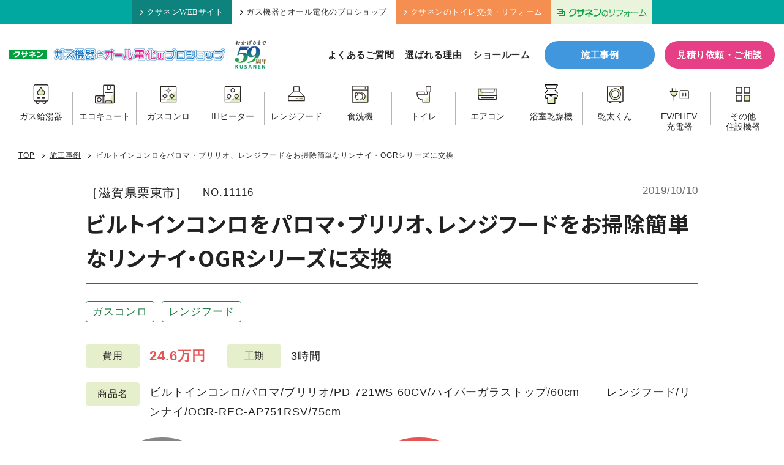

--- FILE ---
content_type: text/html; charset=UTF-8
request_url: https://www.kusanen.com/works/20191008nishi
body_size: 12585
content:
<!doctype html>
<html dir="ltr" lang="ja" prefix="og: https://ogp.me/ns#">

<head prefix="og: http://ogp.me/ns# fb: http://ogp.me/ns/fb# article: http://ogp.me/ns/article#">
    <!-- Google Tag Manager -->
<script>
    (function(w, d, s, l, i) {
      w[l] = w[l] || [];
      w[l].push({
        'gtm.start': new Date().getTime(),
        event: 'gtm.js'
      });
      var f = d.getElementsByTagName(s)[0],
        j = d.createElement(s),
        dl = l != 'dataLayer' ? '&l=' + l : '';
      j.async = true;
      j.src =
        'https://www.googletagmanager.com/gtm.js?id=' + i + dl;
      f.parentNode.insertBefore(j, f);
    })(window, document, 'script', 'dataLayer', 'GTM-MK9P9MK');
  </script>
  <!-- End Google Tag Manager -->
    <meta charset="UTF-8">
  <meta name="viewport" content="width=device-width,initial-scale=1">
  <link media="all" href="https://www.kusanen.com/wp-system/wp-content/cache/autoptimize/css/autoptimize_986b5fe65362952022c58f7aaa36edf4.css" rel="stylesheet"><title>ビルトインコンロをパロマ・ブリリオ、レンジフードをお掃除簡単なリンナイ・OGRシリーズに交換 ｜ 株式会社クサネン｜滋賀県草津市</title>

		<!-- All in One SEO 4.9.3 - aioseo.com -->
	<meta name="description" content="栗東市H様邸で、パロマのビルトインコンロとリンナイOGRシリーズのレンジフードを交換させていただいた施工事例をご紹介させて頂きます。" />
	<meta name="robots" content="max-snippet:-1, max-image-preview:large, max-video-preview:-1" />
	<meta name="author" content="笠嶋"/>
	<link rel="canonical" href="https://www.kusanen.com/works/20191008nishi" />
	<meta name="generator" content="All in One SEO (AIOSEO) 4.9.3" />
		<meta property="og:locale" content="ja_JP" />
		<meta property="og:site_name" content="株式会社クサネン｜滋賀県草津市" />
		<meta property="og:type" content="article" />
		<meta property="og:title" content="ビルトインコンロをパロマ・ブリリオ、レンジフードをお掃除簡単なリンナイ・OGRシリーズに交換 ｜ 株式会社クサネン｜滋賀県草津市" />
		<meta property="og:description" content="栗東市H様邸で、パロマのビルトインコンロとリンナイOGRシリーズのレンジフードを交換させていただいた施工事例をご紹介させて頂きます。" />
		<meta property="og:url" content="https://www.kusanen.com/works/20191008nishi" />
		<meta property="og:image" content="https://www.kusanen.com/wp-system/wp-content/uploads/2019/10/滋賀県栗東市H邸　ビルトインコンロ・レンジフード施工後-7.jpg" />
		<meta property="og:image:secure_url" content="https://www.kusanen.com/wp-system/wp-content/uploads/2019/10/滋賀県栗東市H邸　ビルトインコンロ・レンジフード施工後-7.jpg" />
		<meta property="og:image:width" content="225" />
		<meta property="og:image:height" content="300" />
		<meta property="article:published_time" content="2019-10-10T04:03:29+00:00" />
		<meta property="article:modified_time" content="2024-07-18T07:47:07+00:00" />
		<meta name="twitter:card" content="summary_large_image" />
		<meta name="twitter:title" content="ビルトインコンロをパロマ・ブリリオ、レンジフードをお掃除簡単なリンナイ・OGRシリーズに交換 ｜ 株式会社クサネン｜滋賀県草津市" />
		<meta name="twitter:description" content="栗東市H様邸で、パロマのビルトインコンロとリンナイOGRシリーズのレンジフードを交換させていただいた施工事例をご紹介させて頂きます。" />
		<meta name="twitter:image" content="https://www.kusanen.com/wp-system/wp-content/uploads/2019/10/滋賀県栗東市H邸　ビルトインコンロ・レンジフード施工後-7.jpg" />
		<script type="application/ld+json" class="aioseo-schema">
			{"@context":"https:\/\/schema.org","@graph":[{"@type":"BreadcrumbList","@id":"https:\/\/www.kusanen.com\/works\/20191008nishi#breadcrumblist","itemListElement":[{"@type":"ListItem","@id":"https:\/\/www.kusanen.com#listItem","position":1,"name":"\u30db\u30fc\u30e0","item":"https:\/\/www.kusanen.com","nextItem":{"@type":"ListItem","@id":"https:\/\/www.kusanen.com\/works\/#listItem","name":"\u65bd\u5de5\u4e8b\u4f8b"}},{"@type":"ListItem","@id":"https:\/\/www.kusanen.com\/works\/#listItem","position":2,"name":"\u65bd\u5de5\u4e8b\u4f8b","item":"https:\/\/www.kusanen.com\/works\/","nextItem":{"@type":"ListItem","@id":"https:\/\/www.kusanen.com\/works\/gasconro\/#listItem","name":"\u30ac\u30b9\u30b3\u30f3\u30ed"},"previousItem":{"@type":"ListItem","@id":"https:\/\/www.kusanen.com#listItem","name":"\u30db\u30fc\u30e0"}},{"@type":"ListItem","@id":"https:\/\/www.kusanen.com\/works\/gasconro\/#listItem","position":3,"name":"\u30ac\u30b9\u30b3\u30f3\u30ed","item":"https:\/\/www.kusanen.com\/works\/gasconro\/","nextItem":{"@type":"ListItem","@id":"https:\/\/www.kusanen.com\/works\/20191008nishi#listItem","name":"\u30d3\u30eb\u30c8\u30a4\u30f3\u30b3\u30f3\u30ed\u3092\u30d1\u30ed\u30de\u30fb\u30d6\u30ea\u30ea\u30aa\u3001\u30ec\u30f3\u30b8\u30d5\u30fc\u30c9\u3092\u304a\u6383\u9664\u7c21\u5358\u306a\u30ea\u30f3\u30ca\u30a4\u30fbOGR\u30b7\u30ea\u30fc\u30ba\u306b\u4ea4\u63db"},"previousItem":{"@type":"ListItem","@id":"https:\/\/www.kusanen.com\/works\/#listItem","name":"\u65bd\u5de5\u4e8b\u4f8b"}},{"@type":"ListItem","@id":"https:\/\/www.kusanen.com\/works\/20191008nishi#listItem","position":4,"name":"\u30d3\u30eb\u30c8\u30a4\u30f3\u30b3\u30f3\u30ed\u3092\u30d1\u30ed\u30de\u30fb\u30d6\u30ea\u30ea\u30aa\u3001\u30ec\u30f3\u30b8\u30d5\u30fc\u30c9\u3092\u304a\u6383\u9664\u7c21\u5358\u306a\u30ea\u30f3\u30ca\u30a4\u30fbOGR\u30b7\u30ea\u30fc\u30ba\u306b\u4ea4\u63db","previousItem":{"@type":"ListItem","@id":"https:\/\/www.kusanen.com\/works\/gasconro\/#listItem","name":"\u30ac\u30b9\u30b3\u30f3\u30ed"}}]},{"@type":"Organization","@id":"https:\/\/www.kusanen.com\/#organization","name":"\u682a\u5f0f\u4f1a\u793e\u30af\u30b5\u30cd\u30f3","description":"\u6ecb\u8cc0\u770c\u306e\u7686\u69d8\u306b\u95a2\u96fb\u30ac\u30b9\u30fb\u30ea\u30d5\u30a9\u30fc\u30e0\u30fb\u30aa\u30fc\u30eb\u96fb\u5316\uff08\u30a8\u30b3\u30ad\u30e5\u30fc\u30c8\uff09\u30fb\u592a\u967d\u5149\u767a\u96fb\u30fbLP\u30ac\u30b9\u306a\u3069\u306e\u30a8\u30cd\u30eb\u30ae\u30fc\u3068\u66ae\u3089\u3057\u306e\u30b5\u30fc\u30d3\u30b9\u3092\u63d0\u4f9b\u3057\u3066\u304a\u308a\u307e\u3059\u3002","url":"https:\/\/www.kusanen.com\/","telephone":"+81775620501","logo":{"@type":"ImageObject","url":"https:\/\/kusanen.com\/wp-system\/wp-content\/uploads\/2021\/02\/logo.png","@id":"https:\/\/www.kusanen.com\/works\/20191008nishi\/#organizationLogo"},"image":{"@id":"https:\/\/www.kusanen.com\/works\/20191008nishi\/#organizationLogo"}},{"@type":"Person","@id":"https:\/\/www.kusanen.com\/author\/kasajima\/#author","url":"https:\/\/www.kusanen.com\/author\/kasajima\/","name":"\u7b20\u5d8b","image":{"@type":"ImageObject","@id":"https:\/\/www.kusanen.com\/works\/20191008nishi#authorImage","url":"https:\/\/secure.gravatar.com\/avatar\/ccab92a037a3b4fb35134ea999220828544f8e411f8665f7d4dce3a019512dbd?s=96&d=mm&r=g","width":96,"height":96,"caption":"\u7b20\u5d8b"}},{"@type":"WebPage","@id":"https:\/\/www.kusanen.com\/works\/20191008nishi#webpage","url":"https:\/\/www.kusanen.com\/works\/20191008nishi","name":"\u30d3\u30eb\u30c8\u30a4\u30f3\u30b3\u30f3\u30ed\u3092\u30d1\u30ed\u30de\u30fb\u30d6\u30ea\u30ea\u30aa\u3001\u30ec\u30f3\u30b8\u30d5\u30fc\u30c9\u3092\u304a\u6383\u9664\u7c21\u5358\u306a\u30ea\u30f3\u30ca\u30a4\u30fbOGR\u30b7\u30ea\u30fc\u30ba\u306b\u4ea4\u63db \uff5c \u682a\u5f0f\u4f1a\u793e\u30af\u30b5\u30cd\u30f3\uff5c\u6ecb\u8cc0\u770c\u8349\u6d25\u5e02","description":"\u6817\u6771\u5e02H\u69d8\u90b8\u3067\u3001\u30d1\u30ed\u30de\u306e\u30d3\u30eb\u30c8\u30a4\u30f3\u30b3\u30f3\u30ed\u3068\u30ea\u30f3\u30ca\u30a4OGR\u30b7\u30ea\u30fc\u30ba\u306e\u30ec\u30f3\u30b8\u30d5\u30fc\u30c9\u3092\u4ea4\u63db\u3055\u305b\u3066\u3044\u305f\u3060\u3044\u305f\u65bd\u5de5\u4e8b\u4f8b\u3092\u3054\u7d39\u4ecb\u3055\u305b\u3066\u9802\u304d\u307e\u3059\u3002","inLanguage":"ja","isPartOf":{"@id":"https:\/\/www.kusanen.com\/#website"},"breadcrumb":{"@id":"https:\/\/www.kusanen.com\/works\/20191008nishi#breadcrumblist"},"author":{"@id":"https:\/\/www.kusanen.com\/author\/kasajima\/#author"},"creator":{"@id":"https:\/\/www.kusanen.com\/author\/kasajima\/#author"},"image":{"@type":"ImageObject","url":"https:\/\/www.kusanen.com\/wp-system\/wp-content\/uploads\/2019\/10\/\u6ecb\u8cc0\u770c\u6817\u6771\u5e02H\u90b8\u3000\u30d3\u30eb\u30c8\u30a4\u30f3\u30b3\u30f3\u30ed\u30fb\u30ec\u30f3\u30b8\u30d5\u30fc\u30c9\u65bd\u5de5\u5f8c-7.jpg","@id":"https:\/\/www.kusanen.com\/works\/20191008nishi\/#mainImage","width":225,"height":300,"caption":"\u6ecb\u8cc0\u770c\u6817\u6771\u5e02H\u90b8\u3000\u30d3\u30eb\u30c8\u30a4\u30f3\u30b3\u30f3\u30ed\u30fb\u30ec\u30f3\u30b8\u30d5\u30fc\u30c9\u65bd\u5de5\u5f8c"},"primaryImageOfPage":{"@id":"https:\/\/www.kusanen.com\/works\/20191008nishi#mainImage"},"datePublished":"2019-10-10T13:03:29+09:00","dateModified":"2024-07-18T16:47:07+09:00"},{"@type":"WebSite","@id":"https:\/\/www.kusanen.com\/#website","url":"https:\/\/www.kusanen.com\/","name":"\u682a\u5f0f\u4f1a\u793e\u30af\u30b5\u30cd\u30f3\uff5c\u6ecb\u8cc0\u770c\u8349\u6d25\u5e02","description":"\u6ecb\u8cc0\u770c\u306e\u7686\u69d8\u306b\u95a2\u96fb\u30ac\u30b9\u30fb\u30ea\u30d5\u30a9\u30fc\u30e0\u30fb\u30aa\u30fc\u30eb\u96fb\u5316\uff08\u30a8\u30b3\u30ad\u30e5\u30fc\u30c8\uff09\u30fb\u592a\u967d\u5149\u767a\u96fb\u30fbLP\u30ac\u30b9\u306a\u3069\u306e\u30a8\u30cd\u30eb\u30ae\u30fc\u3068\u66ae\u3089\u3057\u306e\u30b5\u30fc\u30d3\u30b9\u3092\u63d0\u4f9b\u3057\u3066\u304a\u308a\u307e\u3059\u3002","inLanguage":"ja","publisher":{"@id":"https:\/\/www.kusanen.com\/#organization"}}]}
		</script>
		<!-- All in One SEO -->

<link rel="alternate" title="oEmbed (JSON)" type="application/json+oembed" href="https://www.kusanen.com/wp-json/oembed/1.0/embed?url=https%3A%2F%2Fwww.kusanen.com%2Fworks%2F20191008nishi" />
<link rel="alternate" title="oEmbed (XML)" type="text/xml+oembed" href="https://www.kusanen.com/wp-json/oembed/1.0/embed?url=https%3A%2F%2Fwww.kusanen.com%2Fworks%2F20191008nishi&#038;format=xml" />













<script type="text/javascript" src="https://www.kusanen.com/wp-system/wp-includes/js/jquery/jquery.min.js?ver=3.7.1" id="jquery-core-js"></script>
<script type="text/javascript" src="https://www.kusanen.com/wp-system/wp-includes/js/jquery/jquery-migrate.min.js?ver=3.4.1" id="jquery-migrate-js"></script>
<script type="text/javascript" id="search-filter-plugin-build-js-extra">
/* <![CDATA[ */
var SF_LDATA = {"ajax_url":"https://www.kusanen.com/wp-system/wp-admin/admin-ajax.php","home_url":"https://www.kusanen.com/","extensions":[]};
//# sourceURL=search-filter-plugin-build-js-extra
/* ]]> */
</script>
<script type="text/javascript" src="https://www.kusanen.com/wp-system/wp-content/plugins/search-filter-pro/public/assets/js/search-filter-build.min.js?ver=2.5.17" id="search-filter-plugin-build-js"></script>
<script type="text/javascript" src="https://www.kusanen.com/wp-system/wp-content/plugins/search-filter-pro/public/assets/js/chosen.jquery.min.js?ver=2.5.17" id="search-filter-plugin-chosen-js"></script>
<link rel="https://api.w.org/" href="https://www.kusanen.com/wp-json/" /><link rel="alternate" title="JSON" type="application/json" href="https://www.kusanen.com/wp-json/wp/v2/works/11116" />                <script>
                    var ajaxUrl = 'https://www.kusanen.com/wp-system/wp-admin/admin-ajax.php';
                </script>
        <link rel="icon" href="https://www.kusanen.com/wp-system/wp-content/uploads/2024/07/favicon-120x120.png" sizes="32x32" />
<link rel="icon" href="https://www.kusanen.com/wp-system/wp-content/uploads/2024/07/favicon-250x250.png" sizes="192x192" />
<link rel="apple-touch-icon" href="https://www.kusanen.com/wp-system/wp-content/uploads/2024/07/favicon-250x250.png" />
<meta name="msapplication-TileImage" content="https://www.kusanen.com/wp-system/wp-content/uploads/2024/07/favicon.png" />
  
  
  
  
  
  <link rel="preconnect" href="https://fonts.googleapis.com">
  <link rel="preconnect" href="https://fonts.gstatic.com" crossorigin>
  <link href="https://fonts.googleapis.com/css2?family=Noto+Sans+JP:wght@700&family=Open+Sans:wght@600&display=swap" rel="stylesheet">
</head>

<body class="wp-singular works-template-default single single-works postid-11116 wp-theme-kusanen " id="top">
    <!-- Google Tag Manager (noscript) -->
  <noscript><iframe src="https://www.googletagmanager.com/ns.html?id=GTM-MK9P9MK" height="0" width="0" style="display:none;visibility:hidden"></iframe></noscript>
  <!-- End Google Tag Manager (noscript) -->
  
  <aside class="head_upper">
    <ul class="head_upper_menu clearfix">
      <li class="default-menu"><a href="https://www.kusanen.com/"><i class="ico"><img src="https://www.kusanen.com/wp-system/wp-content/themes/kusanen/assets/img/ico_chevron.svg" alt="矢印"></i>クサネンWEBサイト</a></li>
      <li class="default-menu"><a href="https://www.kusanen.com/proshop/" class="selected"><i class="ico"><img src="https://www.kusanen.com/wp-system/wp-content/themes/kusanen/assets/img/ico_chevron.svg" alt="矢印"></i>ガス機器とオール電化のプロショップ</a></li>
      <li class="toilet-menu"><a href="https://www.kusanen.com/toilet-lp/"target="_blank"><i class="ico"><img src="https://www.kusanen.com/wp-system/wp-content/themes/kusanen/assets/img/ico_chevron.svg" alt="矢印"></i>クサネンのトイレ交換・リフォーム</a></li>
      <li><a href="https://kusanen-reform.com/" class="hum_img" target="_blank"><img src="https://www.kusanen.com/common/img/head_lixil.png" width="165" height="39" alt="クサネンのリフォームバナー" /></a></li>
    </ul>
  </aside>

  <header class="site-header">
    <div class="head-inner">
      <div class="head-logo">
        <a href="https://www.kusanen.com/proshop/">
          <p class="logo-kusanen"><img src="https://www.kusanen.com/wp-system/wp-content/themes/kusanen/assets/img/logo_kusanen.png" alt="クサネン"></p>
          <p class="logo-proshop"><img src="https://www.kusanen.com/wp-system/wp-content/themes/kusanen/assets/img/logo_proshop.png" alt="ガス機器とオール電化のプロショップ"></p>
          <p class="logo-kusanen-sp"><img src="https://www.kusanen.com/wp-system/wp-content/themes/kusanen/assets/img/logo_proshop_sp.png" alt="クサネン ガス機器とオール電化のプロショップ"></p>
          <p class="logo-anniversary"><img src="https://www.kusanen.com/wp-system/wp-content/themes/kusanen/assets/img/logo_anniversary.png" alt="おかげさまで59周年"></p>
        </a>
      </div>
      <nav class="head-nav">
        <ul class="head-nav-list">
          <li><a href="https://www.kusanen.com/proshop/faq-pro/">よくあるご質問</a></li>
          <li><a href="https://www.kusanen.com/proshop/features/">選ばれる理由</a></li>
          <li class="gnav-parent"><span>ショールーム</span>
            <ul class="sub-menu" style="visibility: hidden;">
              <li><a href="https://www.kusanen.com/proshop/shop-kusatsu/">草津店</a></li>
              <li><a href="https://www.kusanen.com/proshop/shop-ootsu/">大津仰木の里店</a></li>
            </ul>
          </li>
        </ul>
        <div class="btn-works"><a href="https://www.kusanen.com/works/">施工事例</a></div>
        <div class="btn-contact"><a href="https://www.kusanen.com/proshop/mitsumori/">見積り依頼・ご相談</a></div>
      </nav>
    </div>
    <div class="head-product-wrap">
      <nav class="head-product">
        <ul class="head-product-list">
          <li class="link-waterheater"><a href="https://www.kusanen.com/waterheater/waterheater-top/"><span class="ico"><img src="https://www.kusanen.com/wp-system/wp-content/themes/kusanen/assets/img/ico_product_waterheater.svg" width="100" height="100" alt="ガス給湯器"></span>
              <p>ガス給湯器</p>
            </a></li>
          <li class="link-ecocute"><a href="https://www.kusanen.com/all/ecocute/"><span class="ico"><img src="https://www.kusanen.com/wp-system/wp-content/themes/kusanen/assets/img/ico_product_ecocute.svg" width="100" height="100" alt="エコキュート"></span>
              <p>エコキュート</p>
            </a></li>
          <li class="link-conroe"><a href="https://www.kusanen.com/waterheater/conro-top/"><span class="ico"><img src="https://www.kusanen.com/wp-system/wp-content/themes/kusanen/assets/img/ico_product_conro.svg" width="100" height="100" alt="ガスコンロ"></span>
              <p>ガスコンロ</p>
            </a></li>
          <li class="link-ih"><a href="https://www.kusanen.com/all/ih/"><span class="ico"><img src="https://www.kusanen.com/wp-system/wp-content/themes/kusanen/assets/img/ico_product_ih.svg" width="100" height="100" alt="IHヒーター"></span>
              <p>IHヒーター</p>
            </a></li>
          <li class="link-rangefood"><a href="https://www.kusanen.com/rangefood/"><span class="ico"><img src="https://www.kusanen.com/wp-system/wp-content/themes/kusanen/assets/img/ico_product_rangefood.svg" width="100" height="100" alt="レンジフード"></span>
              <p>レンジフード</p>
            </a></li>
          <li class="link-dishwasher"><a href="https://www.kusanen.com/dishwasher/"><span class="ico"><img src="https://www.kusanen.com/wp-system/wp-content/themes/kusanen/assets/img/ico_product_dishwasher.svg" width="100" height="100" alt="食洗機"></span>
              <p>食洗機</p>
            </a></li>
          <li class="link-toilet"><a href="https://www.kusanen.com/toilet/"><span class="ico"><img src="https://www.kusanen.com/wp-system/wp-content/themes/kusanen/assets/img/ico_product_toilet.svg" width="100" height="100" alt="トイレ"></span>
              <p>トイレ</p>
            </a></li>
          <li class="link-aircon"><a href="https://www.kusanen.com/air-conditioner/"><span class="ico"><img src="https://www.kusanen.com/wp-system/wp-content/themes/kusanen/assets/img/ico_product_aircon.svg" width="100" height="100" alt="エアコン"></span>
              <p>エアコン</p>
            </a></li>
          <li class="link-bathdryer"><a href="https://www.kusanen.com/bathdryer/"><span class="ico"><img src="https://www.kusanen.com/wp-system/wp-content/themes/kusanen/assets/img/ico_product_bathdryer.svg" width="100" height="100" alt="浴室乾燥機"></span>
              <p>浴室乾燥機</p>
            </a></li>
          <li class="link-kanta"><a href="https://www.kusanen.com/waterheater/gas-kanta/"><span class="ico"><img src="https://www.kusanen.com/wp-system/wp-content/themes/kusanen/assets/img/ico_product_kanta.svg" width="100" height="100" alt="乾太くん"></span>
              <p>乾太くん</p>
            </a></li>
          <li class="link-phev"><a href="https://www.kusanen.com/phev/"><span class="ico"><img src="https://www.kusanen.com/wp-system/wp-content/themes/kusanen/assets/img/ico_product_consent.svg" width="100" height="100" alt="EV/PHEV充電器"></span>
              <p><span>EV/PHEV</span><span>充電器</span></p>
            </a></li>
          <li class="link-other"><a href="https://www.kusanen.com/others-home-installations/"><span class="ico"><img src="https://www.kusanen.com/wp-system/wp-content/themes/kusanen/assets/img/ico_product_other.svg" width="100" height="100" alt="その他住設機器"></span>
              <p><span>その他</span><span>住設機器</span></p>
            </a></li>
        </ul>
      </nav>
    </div>
  </header>

  <div class="toggle">
    <span></span>
    <span></span>
    <span></span>
  </div>

  <nav class="nav-drawer">
  <section class="productcat-box">
  <div class="sec-heading-l">
    <h2 class="ttl"><span>取り扱い商品一覧</span></h2>
  </div>

  <div class="productcat-list">

    <div class="productcat-item">
      <a href="https://www.kusanen.com/waterheater/waterheater-top/">
        <span class="ico"><img src="https://www.kusanen.com/wp-system/wp-content/themes/kusanen/assets/img/ico_product_waterheater.svg" width="100" height="100" alt="ガス給湯器"></span>
        <p class="name">ガス給湯器</p>
        <span class="arrow"><img src="https://www.kusanen.com/wp-system/wp-content/themes/kusanen/assets/img/ico_arrow.svg" alt="矢印アイコン"></span>
      </a>
    </div>

    <div class="productcat-item">
      <a href="https://www.kusanen.com/all/ecocute/">
        <span class="ico"><img src="https://www.kusanen.com/wp-system/wp-content/themes/kusanen/assets/img/ico_product_ecocute.svg" width="100" height="100" alt="エコキュート"></span>
        <p class="name">エコキュート</p>
        <span class="arrow"><img src="https://www.kusanen.com/wp-system/wp-content/themes/kusanen/assets/img/ico_arrow.svg" alt="矢印アイコン"></span>
      </a>
    </div>

    <div class="productcat-item">
      <a href="https://www.kusanen.com/waterheater/conro-top/">
        <span class="ico"><img src="https://www.kusanen.com/wp-system/wp-content/themes/kusanen/assets/img/ico_product_conro.svg" width="100" height="100" alt="ガスコンロ"></span>
        <p class="name">ガスコンロ</p>
        <span class="arrow"><img src="https://www.kusanen.com/wp-system/wp-content/themes/kusanen/assets/img/ico_arrow.svg" alt="矢印アイコン"></span>
      </a>
    </div>

    <div class="productcat-item">
      <a href="https://www.kusanen.com/all/ih/">
        <span class="ico"><img src="https://www.kusanen.com/wp-system/wp-content/themes/kusanen/assets/img/ico_product_ih.svg" width="100" height="100" alt="IHヒーター"></span>
        <p class="name">IHヒーター</p>
        <span class="arrow"><img src="https://www.kusanen.com/wp-system/wp-content/themes/kusanen/assets/img/ico_arrow.svg" alt="矢印アイコン"></span>
      </a>
    </div>

    <div class="productcat-item">
      <a href="https://www.kusanen.com/rangefood/">
        <span class="ico"><img src="https://www.kusanen.com/wp-system/wp-content/themes/kusanen/assets/img/ico_product_rangefood.svg" width="100" height="100" alt="レンジフード"></span>
        <p class="name">レンジフード</p>
        <span class="arrow"><img src="https://www.kusanen.com/wp-system/wp-content/themes/kusanen/assets/img/ico_arrow.svg" alt="矢印アイコン"></span>
      </a>
    </div>

    <div class="productcat-item">
      <a href="https://www.kusanen.com/dishwasher/">
        <span class="ico"><img src="https://www.kusanen.com/wp-system/wp-content/themes/kusanen/assets/img/ico_product_dishwasher.svg" width="100" height="100" alt="食洗機"></span>
        <p class="name">食洗機</p>
        <span class="arrow"><img src="https://www.kusanen.com/wp-system/wp-content/themes/kusanen/assets/img/ico_arrow.svg" alt="矢印アイコン"></span>
      </a>
    </div>

    <div class="productcat-item">
      <a href="https://www.kusanen.com/toilet/">
        <span class="ico"><img src="https://www.kusanen.com/wp-system/wp-content/themes/kusanen/assets/img/ico_product_toilet.svg" width="100" height="100" alt="トイレ"></span>
        <p class="name">トイレ</p>
        <span class="arrow"><img src="https://www.kusanen.com/wp-system/wp-content/themes/kusanen/assets/img/ico_arrow.svg" alt="矢印アイコン"></span>
      </a>
    </div>

    <div class="productcat-item">
      <a href="https://www.kusanen.com/air-conditioner/">
        <span class="ico"><img src="https://www.kusanen.com/wp-system/wp-content/themes/kusanen/assets/img/ico_product_aircon.svg" width="100" height="100" alt="エアコン"></span>
        <p class="name">エアコン</p>
        <span class="arrow"><img src="https://www.kusanen.com/wp-system/wp-content/themes/kusanen/assets/img/ico_arrow.svg" alt="矢印アイコン"></span>
      </a>
    </div>

    <div class="productcat-item">
      <a href="https://www.kusanen.com/bathdryer/">
        <span class="ico"><img src="https://www.kusanen.com/wp-system/wp-content/themes/kusanen/assets/img/ico_product_bathdryer.svg" width="100" height="100" alt="浴室乾燥機"></span>
        <p class="name">浴室乾燥機</p>
        <span class="arrow"><img src="https://www.kusanen.com/wp-system/wp-content/themes/kusanen/assets/img/ico_arrow.svg" alt="矢印アイコン"></span>
      </a>
    </div>

    <div class="productcat-item">
      <a href="https://www.kusanen.com/waterheater/gas-kanta/">
        <span class="ico"><img src="https://www.kusanen.com/wp-system/wp-content/themes/kusanen/assets/img/ico_product_kanta.svg" width="100" height="100" alt="乾太くん"></span>
        <p class="name">乾太くん</p>
        <span class="arrow"><img src="https://www.kusanen.com/wp-system/wp-content/themes/kusanen/assets/img/ico_arrow.svg" alt="矢印アイコン"></span>
      </a>
    </div>

    <div class="productcat-item">
      <a href="https://www.kusanen.com/phev/">
        <span class="ico"><img src="https://www.kusanen.com/wp-system/wp-content/themes/kusanen/assets/img/ico_product_consent.svg" width="100" height="100" alt="EV/PHEV充電器"></span>
        <p class="name smaller">EV/PHEV<br class="sp">充電器</p>
        <span class="arrow"><img src="https://www.kusanen.com/wp-system/wp-content/themes/kusanen/assets/img/ico_arrow.svg" alt="矢印アイコン"></span>
      </a>
    </div>

    <div class="productcat-item">
      <a href="https://www.kusanen.com/others-home-installations/">
        <span class="ico"><img src="https://www.kusanen.com/wp-system/wp-content/themes/kusanen/assets/img/ico_product_other.svg" width="100" height="100" alt="その他住設機器"></span>
        <p class="name">その他<br class="sp">住設機器</p>
        <span class="arrow"><img src="https://www.kusanen.com/wp-system/wp-content/themes/kusanen/assets/img/ico_arrow.svg" alt="矢印アイコン"></span>
      </a>
    </div>

  </div>

  <div class="productcat-all">
    <a href="https://www.kusanen.com/all/">
      <div class="txt">
        <p class="catch"><span>オール電化もクサネンにおまかせ！</span></p>
        <p class="ttl"><span class="ico"><img src="https://www.kusanen.com/wp-system/wp-content/themes/kusanen/assets/img/ico_all.svg" width="100" height="100" alt="オール電化"></span>クサネンの<span class="point">オ</span><span class="point">ー</span><span class="point">ル</span><span class="point">電</span><span class="point">化</span></p>
      </div>
      <div class="eshop">
        <div class="pct"><img src="https://www.kusanen.com/wp-system/wp-content/themes/kusanen/assets/img/eshop_logo.png" alt="かんでんeショップ"></div>
        <p>安心のオール電化！かんでんeショップは、かんでんEハウスが認定した地域密着のパートナーショップです。</p>
      </div>
      <span class="arrow"><img src="https://www.kusanen.com/wp-system/wp-content/themes/kusanen/assets/img/ico_arrow.svg" alt="矢印アイコン"></span>
    </a>
  </div>

</section>
  <ul class="spnav-list">
    <li><a href="https://www.kusanen.com/proshop/features/">選ばれる理由</a></li>
    <li><a href="https://www.kusanen.com/proshop/faq-pro/">よくあるご質問</a></li>
    <li><a href="https://www.kusanen.com/works/">施工事例</a></li>
    <li><a href="https://www.kusanen.com/proshop/shop-kusatsu/">ショールーム草津店</a></li>
    <li><a href="https://www.kusanen.com/proshop/shop-ootsu/">ショールーム大津仰木の里店</a></li>
    <li><a href="https://www.kusanen.com/column/">コラム</a></li>
  </ul>

  <div class="btn-contact"><a href="https://www.kusanen.com/proshop/mitsumori/">見積り依頼・ご相談</a></div>
  <div class="tel-btnset">
    <a href="tel:0120-114-932" class="tellink">
      <p class="shopname">草津店</p>
      <p class="num"><span class="ico"><img src="https://www.kusanen.com/wp-system/wp-content/themes/kusanen/assets/img/ico_freedial.svg" alt=""></span>0120-114-932</p>
    </a>
    <a href="tel:0120-020-932" class="tellink">
      <p class="shopname">大津仰木の里店</p>
      <p class="num"><span class="ico"><img src="https://www.kusanen.com/wp-system/wp-content/themes/kusanen/assets/img/ico_freedial.svg" alt=""></span>0120-020-932</p>
    </a>
  </div>
  <div class="spnav-openinghours">
      <dl>
        <dt>[営業時間]</dt>
        <dd>10：00～17：00</dd>
      </dl>
      <dl>
        <dt>[定休日]</dt>
        <dd>火曜・水曜</dd>
      </dl>
  </div>

</nav>

  
  <div class="wrap-new">

<main class="main wd-main">
  
  <nav class="breadcrumbs">
  <div class="inner">
<span property="itemListElement" typeof="ListItem"><a property="item" typeof="WebPage" title="株式会社クサネン｜滋賀県草津市へ移動する" href="https://www.kusanen.com" class="home" ><span property="name">TOP</span></a><meta property="position" content="1"></span><span class="separator"></span><span property="itemListElement" typeof="ListItem"><a property="item" typeof="WebPage" title="施工事例へ移動する" href="https://www.kusanen.com/works/" class="archive post-works-archive" ><span property="name">施工事例</span></a><meta property="position" content="2"></span><span class="separator"></span><span property="itemListElement" typeof="ListItem"><span property="name" class="post post-works current-item">ビルトインコンロをパロマ・ブリリオ、レンジフードをお掃除簡単なリンナイ・OGRシリーズに交換</span><meta property="url" content="https://www.kusanen.com/works/20191008nishi"><meta property="position" content="3"></span>  </div>
</nav>

  <header class="wd-head">
    <div class="meta">
      <div class="first">
                <div class="wd-address">［滋賀県栗東市］</div>
                <div class="wd-id">NO.11116</div>
      </div>
      <div class="date">2019/10/10</div>
    </div>
    <h1 class="wd-ttl">ビルトインコンロをパロマ・ブリリオ、レンジフードをお掃除簡単なリンナイ・OGRシリーズに交換</h1>
    <ul class="wd-category">
      <li><a href="https://www.kusanen.com/works/gasconro/" class="result_detail_cat">ガスコンロ</a></li><li><a href="https://www.kusanen.com/works/rangefood/" class="result_detail_cat">レンジフード</a></li>    </ul>
  </header>

  <div class="wd-data">
        <dl class="wd-data-item">
      <dt>費用</dt>
      <dd><span class="amount">24.6万円</span></dd>
    </dl>
            <dl class="wd-data-item">
      <dt>工期</dt>
      <dd>3時間</dd>
    </dl>
      </div>
  <dl class="wd-product">
    <dt>商品名</dt>
    <dd>ビルトインコンロ/パロマ/ブリリオ/PD-721WS-60CV/ハイパーガラストップ/60cm 　　レンジフード/リンナイ/OGR-REC-AP751RSV/75cm</dd>
  </dl>
  <section class="wd-ba">
<div class="wd-ba-item"><div class="before"><p class="ttl">BEFORE</p><a href="https://www.kusanen.com/wp-system/wp-content/uploads/2019/10/滋賀県栗東市H邸　ビルトインコンロ・レンジフード施工前.jpg" data-fancybox="gallery" class="ba-pct"><img src="https://www.kusanen.com/wp-system/wp-content/uploads/2019/10/滋賀県栗東市H邸　ビルトインコンロ・レンジフード施工前.jpg" class="portrait" width="300" height="300"></a></div><div class="after"><p class="ttl">AFTER</p><a href="https://www.kusanen.com/wp-system/wp-content/uploads/2019/10/滋賀県栗東市H邸　ビルトインコンロ・レンジフード施工後-7.jpg" data-fancybox="gallery" class="ba-pct"><img src="https://www.kusanen.com/wp-system/wp-content/uploads/2019/10/滋賀県栗東市H邸　ビルトインコンロ・レンジフード施工後-7.jpg" class="portrait" width="300" height="300"></a></div></div>  </section>

  <section class="wd-content post-single-body">
    <p>滋賀県栗東市にお住いのH様邸で、ビルトインコンロとレンジフードを交換させていただいた施工事例をご紹介させて頂きます。</p>
<p>&nbsp;</p>
<p>18年使用されており、レンジフードはお手入れが楽なのものとのご依頼で、リンナイのOGRシリーズを選ばれました。</p>
<p>&nbsp;</p>
<p><img fetchpriority="high" decoding="async" class="alignnone wp-image-11131 size-full" src="https://www.kusanen.com/wp-system/wp-content/uploads/2019/10/滋賀県栗東市H邸　レンジフード施工後-8.jpg" alt="リンナイ　レンジフード　OGRシリーズ施工後" width="225" height="300" /></p>
<p>&nbsp;</p>
<p>&nbsp;</p>
<h2><budoux-ja><span style="font-size: 18pt;"><strong>OGRシリーズは10年間ファンのお掃除不要！！</strong></span></budoux-ja></h2>
<p><span style="font-size: 24pt;"><img decoding="async" width="700" height="463" class="alignnone size-large wp-image-11125" src="https://www.kusanen.com/wp-system/wp-content/uploads/2019/10/リンナイ　レンジフード　OGRシリーズ-700x463.png" alt="" /></span></p>
<p><img decoding="async" width="700" height="700" class="alignnone size-large wp-image-11124" src="https://www.kusanen.com/wp-system/wp-content/uploads/2019/10/リンナイ　レンジフード　OGRシリーズ2-700x700.png" alt="" /></p>
<p>&nbsp;</p>
<p>お掃除にかかる時間と使う水の量を大幅に削減できますよ。</p>
<p>&nbsp;</p>
<p>&nbsp;</p>
<p>&nbsp;</p>
<h2><budoux-ja>コンロはラ・クック付きのパロマのブリリオ。</budoux-ja></h2>
<p><img decoding="async" class="alignnone wp-image-11129 size-full" src="https://www.kusanen.com/wp-system/wp-content/uploads/2019/10/滋賀県栗東市H邸　ビルトインコンロ施工後-1.jpg" alt="パロマ　ブリリオ施工後" width="225" height="300" /></p>
<p><img decoding="async" width="767" height="502" class="alignnone size-full wp-image-11300" src="https://www.kusanen.com/wp-system/wp-content/uploads/2019/10/ビルトインコンロ・ブリリオ-2.png" alt="" /></p>
<p><img decoding="async" width="754" height="319" class="alignnone size-full wp-image-11299" src="https://www.kusanen.com/wp-system/wp-content/uploads/2019/10/ビルトインコンロ・ブリリオ-1.png" alt="" /></p>
<p>シャープに洗練され、高級感があります。オートメニュー付きで調理機能も充実。 </p>
<p><img decoding="async" width="285" height="240" class="alignnone size-full wp-image-11302" src="https://www.kusanen.com/wp-system/wp-content/uploads/2019/10/ビルトインコンロ・ブリリオ-3.png" alt="" /></p>
<p>ラ・クック付きで料理も簡単ラクラク！　グリル掃除も不要でお手入れ性にも優れたコンロです。</p>
<p>&nbsp;</p>
<p> その他、様々なコンロを取り扱っております。</p>
<p>コンロの取替は<a href="https://www.kusanen.com/">関電ガスサポートショップ クサネン</a>にご相談ください。</p>
<p>（西田）</p>
  </section>


    <section class="ws-review">
    <header>
      <h2 class="ttl">お客様の声</h2>
      <div class="illust">
        <figure class="pct"><img src="https://www.kusanen.com/wp-system/wp-content/themes/kusanen/assets/img/customer_01.png" alt="お客様アイコン"></figure>
        <figure class="pct"><img src="https://www.kusanen.com/wp-system/wp-content/themes/kusanen/assets/img/customer_02.png" alt="お客様アイコン"></figure>
        <figure class="pct"><img src="https://www.kusanen.com/wp-system/wp-content/themes/kusanen/assets/img/customer_03.png" alt="お客様アイコン"></figure>
        <figure class="pct"><img src="https://www.kusanen.com/wp-system/wp-content/themes/kusanen/assets/img/customer_04.png" alt="お客様アイコン"></figure>
      </div>
    </header>
            <div class="txt"><p>レンジフードもコンロもお掃除が楽そうと大変喜んで頂きました。</p>
<p>&nbsp;</p>
</div>
      </section>
  
</main>


<section class="sec-l">
  <div class="sec-heading-l">
    <h2 class="ttl"><span>関連記事</span></h2>
  </div>

  <ul class="work-list">
  <li class="work-list-item">
  <a href="https://www.kusanen.com/works/20260126matsu3">
<figure class="pct">
<img src="https://www.kusanen.com/wp-system/wp-content/uploads/2026/01/スクリーンショット-2026-01-26-160104.jpg" class="attachment-large size-large wp-post-image" alt="" decoding="async" /></figure>
    <div class="cont">
     <div class="cat">
      <span class="cat-item">ガス給湯器</span><span class="cat-item">ガスコンロ</span>     </div>
            <p class="area">滋賀県大津市</p>
            <h3 class="ttl">お手入れのしやすい「ラクック・グラン」対応コンロと給湯器を同時交換</h3>
            <dl class="price">
        <dt>施工費用</dt>
        <dd>34.8万円</dd>
      </dl>
          </div>
  </a>
</li>
<li class="work-list-item">
  <a href="https://www.kusanen.com/works/20260122mura">
<figure class="pct">
<img src="https://www.kusanen.com/wp-system/wp-content/uploads/2026/01/IMG_9029.jpg" class="attachment-large size-large wp-post-image" alt="" decoding="async" /></figure>
    <div class="cont">
     <div class="cat">
      <span class="cat-item">ガスコンロ</span>     </div>
            <p class="area">滋賀県大津市</p>
            <h3 class="ttl">電源が入らなくなったコンロを交換（パロマ・ウィズナ）</h3>
            <dl class="price">
        <dt>施工費用</dt>
        <dd>12万円</dd>
      </dl>
          </div>
  </a>
</li>
<li class="work-list-item">
  <a href="https://www.kusanen.com/works/20260120matsu2">
<figure class="pct">
<img src="https://www.kusanen.com/wp-system/wp-content/uploads/2026/01/IMG_1805.jpg" class="attachment-large size-large wp-post-image" alt="" decoding="async" /></figure>
    <div class="cont">
     <div class="cat">
      <span class="cat-item">ガスコンロ</span><span class="cat-item">レンジフード</span>     </div>
            <p class="area">滋賀県大津市</p>
            <h3 class="ttl">お手入れのしやすいコンロとレンジフードに交換❖パロマ・ウィズナ、ノーリツ・クララ</h3>
            <dl class="price">
        <dt>施工費用</dt>
        <dd>25万円</dd>
      </dl>
          </div>
  </a>
</li>
<li class="work-list-item">
  <a href="https://www.kusanen.com/works/20260113nsm">
<figure class="pct">
<img src="https://www.kusanen.com/wp-system/wp-content/uploads/2026/01/IMG_6849.jpg" class="attachment-large size-large wp-post-image" alt="" decoding="async" /></figure>
    <div class="cont">
     <div class="cat">
      <span class="cat-item">ガスコンロ</span><span class="cat-item">レンジフード</span>     </div>
            <p class="area">滋賀県草津市</p>
            <h3 class="ttl">毎日の料理がもっと快適に☆草津市のコンロ＆レンジフード交換事例</h3>
            <dl class="price">
        <dt>施工費用</dt>
        <dd>26.1万円</dd>
      </dl>
          </div>
  </a>
</li>
  </ul>

</section>

<section class="search-catindex">
  <div class="inner">
    <div class="ttl">
      <p>施工事例をカテゴリーで絞り込む</p>
    </div>
    <div class="btn-work-cat sp">
  <p>施工事例をカテゴリーから絞り込む</p>
</div>
<ul class="tax-list"><li class="cat-item"><a href="https://www.kusanen.com/works/">すべて</a></li><li class="cat-item"><a href="https://www.kusanen.com/works/electric-waterheater/">電気温水器</a></li><li class="cat-item"><a href="https://www.kusanen.com/works/waterheater/">ガス給湯器</a></li><li class="cat-item"><a href="https://www.kusanen.com/works/ecocute/">エコキュート</a></li><li class="cat-item"><a href="https://www.kusanen.com/works/gasconro/">ガスコンロ</a></li><li class="cat-item"><a href="https://www.kusanen.com/works/ih/">IHクッキングヒーター</a></li><li class="cat-item"><a href="https://www.kusanen.com/works/rangefood/">レンジフード</a></li><li class="cat-item"><a href="https://www.kusanen.com/works/dishwasher/">食洗機</a></li><li class="cat-item"><a href="https://www.kusanen.com/works/toilet/">トイレ</a></li><li class="cat-item"><a href="https://www.kusanen.com/works/air-conditioner/">エアコン</a></li><li class="cat-item"><a href="https://www.kusanen.com/works/bathdryer-electrical/">電気浴室暖房乾燥機</a></li><li class="cat-item"><a href="https://www.kusanen.com/works/bathroom-dryer/">ガス浴室暖房乾燥機</a></li><li class="cat-item"><a href="https://www.kusanen.com/works/kanta/">ガス衣類乾燥機「乾太くん」</a></li><li class="cat-item"><a href="https://www.kusanen.com/works/phev/">EV/PHEV充電器</a></li><li class="cat-item"><a href="https://www.kusanen.com/works/waterfaucet/">水栓</a></li><li class="cat-item"><a href="https://www.kusanen.com/works/ulblo/">バスアダプター（ウルブロ）</a></li><li class="cat-item"><a href="https://www.kusanen.com/works/wallheat/">暖房機（ウォールヒート）</a></li><li class="cat-item"><a href="https://www.kusanen.com/works/inner-window/">内窓</a></li><li class="cat-item"><a href="https://www.kusanen.com/works/floor-heating/">温水床暖房</a></li><li class="cat-item"><a href="https://www.kusanen.com/works/oilwaterheaters/">石油給湯器</a></li><li class="cat-item"><a href="https://www.kusanen.com/works/solar/">太陽光発電</a></li><li class="cat-item"><a href="https://www.kusanen.com/works/washroom/">洗面化粧台</a></li><li class="cat-item"><a href="https://www.kusanen.com/works/interphone/">インターホン</a></li><li class="cat-item"><a href="https://www.kusanen.com/works/light/">照明</a></li><li class="cat-item"><a href="https://www.kusanen.com/works/ventilator/">換気扇</a></li><li class="cat-item"><a href="https://www.kusanen.com/works/electric-oven/">ビルトイン電気オーブン</a></li><li class="cat-item"><a href="https://www.kusanen.com/works/gas-oven/">ビルトインガスオーブン</a></li><li class="cat-item"><a href="https://www.kusanen.com/works/other/">その他</a></li></ul><form id="works-search-form" action="https://www.kusanen.com/" method="get">
  <input type="text" name="s" id="taxonomy-search-keyword" placeholder="施工事例をキーワードで絞り込む">
  <input type="hidden" name="search_type" value="works">
  <input type="hidden" name="post_type" value="works"> <!-- ここでpost_typeを指定 -->
  <button type="submit">検索</button>
</form>
  </div>
</section>


<div class="showroominfo">
  <p class="showroominfo-lead">ショールームで見て・触ってから<br class="sp">ご購入いただけます！</p>
  <div class="showroominfo-list">
    <div class="showroominfo-item">
      <a href="https://www.kusanen.com/proshop/shop-kusatsu/">
        <figure class="pct"><img src="https://www.kusanen.com/wp-system/wp-content/themes/kusanen/assets/img/shop_kusatsu.jpg" alt="草津店 内観"></figure>
        <div class="cont">
          <p class="ttl"><span class="tagline">ガス機器とオール電化のプロショップ</span><br>草津店</p>
        </div>
        <span class="arrow"><img src="https://www.kusanen.com/wp-system/wp-content/themes/kusanen/assets/img/ico_arrow.svg" alt="矢印アイコン"></span>
      </a>
    </div>
    <div class="showroominfo-item">
      <a href="https://www.kusanen.com/proshop/shop-ootsu/">
        <figure class="pct"><img src="https://www.kusanen.com/wp-system/wp-content/themes/kusanen/assets/img/shop_otsu.jpg" alt="大津仰木の里店 内観"></figure>
        <div class="cont">
          <p class="ttl"><span class="tagline">ガス機器とオール電化のプロショップ</span><br>大津仰木の里店</p>
        </div>
        <span class="arrow"><img src="https://www.kusanen.com/wp-system/wp-content/themes/kusanen/assets/img/ico_arrow.svg" alt="矢印アイコン"></span>
      </a>
    </div>
  </div>
</div>

<section class="cta">
  <div class="cta-inner">
    <div class="cta-map">
      <div class="pct">
        <img src="https://www.kusanen.com/wp-system/wp-content/themes/kusanen/assets/img/salesarea.png" alt="営業エリア">
      </div>
      <p class="ttl">営業エリア</p>
      <p class="exp">草津市／大津市／栗東市／守山市</p>
    </div>
    <div class="cta-cont">
      <div class="ttl">
        <p class="ttl-jp">見積り依頼・ご相談</p>
        <p class="ttl-en">Contact us</p>
      </div>
      <div class="exp">
        <p>ガス機器やオール電化製品のことでお困りの方、<br class="pc">こちらからお気軽にお問い合わせください！！</p>
      </div>
      <div class="cta-contact"><a href="https://www.kusanen.com/proshop/mitsumori/"><span class="ico"><img src="https://www.kusanen.com/wp-system/wp-content/themes/kusanen/assets/img/ico_write.svg" alt="フォームアイコン"></span>メールフォームはこちら</a></div>
      <div class="cta-tel">
        <div class="ttl"><span class="ico"><img src="https://www.kusanen.com/wp-system/wp-content/themes/kusanen/assets/img/ico_tel.svg" alt="電話アイコン"></span>お電話はこちら</div>
        <div class="cont">
          <dl>
            <dt>草津店</dt>
            <dd><a href="tel:0120-114-932" class="tellink"><span class="ico"><img src="https://www.kusanen.com/wp-system/wp-content/themes/kusanen/assets/img/ico_freedial.svg" alt=""></span>0120-114-932</a></dd>
          </dl>
          <dl>
            <dt>大津仰木の里店</dt>
            <dd><a href="tel:0120-020-932" class="tellink"><span class="ico"><img src="https://www.kusanen.com/wp-system/wp-content/themes/kusanen/assets/img/ico_freedial.svg" alt=""></span>0120-020-932</a></dd>
          </dl>
        </div>
        <div class="cta-tel-hour">
          <p>[営業時間] 10：00～17：00　<br class="sp">[定休日] 火曜・水曜</p>
        </div>
      </div>
    </div>
  </div>
</section>

<section class="productcat-box">
  <div class="sec-heading-l">
    <h2 class="ttl"><span>取り扱い商品一覧</span></h2>
  </div>

  <div class="productcat-list">

    <div class="productcat-item">
      <a href="https://www.kusanen.com/waterheater/waterheater-top/">
        <span class="ico"><img src="https://www.kusanen.com/wp-system/wp-content/themes/kusanen/assets/img/ico_product_waterheater.svg" width="100" height="100" alt="ガス給湯器"></span>
        <p class="name">ガス給湯器</p>
        <span class="arrow"><img src="https://www.kusanen.com/wp-system/wp-content/themes/kusanen/assets/img/ico_arrow.svg" alt="矢印アイコン"></span>
      </a>
    </div>

    <div class="productcat-item">
      <a href="https://www.kusanen.com/all/ecocute/">
        <span class="ico"><img src="https://www.kusanen.com/wp-system/wp-content/themes/kusanen/assets/img/ico_product_ecocute.svg" width="100" height="100" alt="エコキュート"></span>
        <p class="name">エコキュート</p>
        <span class="arrow"><img src="https://www.kusanen.com/wp-system/wp-content/themes/kusanen/assets/img/ico_arrow.svg" alt="矢印アイコン"></span>
      </a>
    </div>

    <div class="productcat-item">
      <a href="https://www.kusanen.com/waterheater/conro-top/">
        <span class="ico"><img src="https://www.kusanen.com/wp-system/wp-content/themes/kusanen/assets/img/ico_product_conro.svg" width="100" height="100" alt="ガスコンロ"></span>
        <p class="name">ガスコンロ</p>
        <span class="arrow"><img src="https://www.kusanen.com/wp-system/wp-content/themes/kusanen/assets/img/ico_arrow.svg" alt="矢印アイコン"></span>
      </a>
    </div>

    <div class="productcat-item">
      <a href="https://www.kusanen.com/all/ih/">
        <span class="ico"><img src="https://www.kusanen.com/wp-system/wp-content/themes/kusanen/assets/img/ico_product_ih.svg" width="100" height="100" alt="IHヒーター"></span>
        <p class="name">IHヒーター</p>
        <span class="arrow"><img src="https://www.kusanen.com/wp-system/wp-content/themes/kusanen/assets/img/ico_arrow.svg" alt="矢印アイコン"></span>
      </a>
    </div>

    <div class="productcat-item">
      <a href="https://www.kusanen.com/rangefood/">
        <span class="ico"><img src="https://www.kusanen.com/wp-system/wp-content/themes/kusanen/assets/img/ico_product_rangefood.svg" width="100" height="100" alt="レンジフード"></span>
        <p class="name">レンジフード</p>
        <span class="arrow"><img src="https://www.kusanen.com/wp-system/wp-content/themes/kusanen/assets/img/ico_arrow.svg" alt="矢印アイコン"></span>
      </a>
    </div>

    <div class="productcat-item">
      <a href="https://www.kusanen.com/dishwasher/">
        <span class="ico"><img src="https://www.kusanen.com/wp-system/wp-content/themes/kusanen/assets/img/ico_product_dishwasher.svg" width="100" height="100" alt="食洗機"></span>
        <p class="name">食洗機</p>
        <span class="arrow"><img src="https://www.kusanen.com/wp-system/wp-content/themes/kusanen/assets/img/ico_arrow.svg" alt="矢印アイコン"></span>
      </a>
    </div>

    <div class="productcat-item">
      <a href="https://www.kusanen.com/toilet/">
        <span class="ico"><img src="https://www.kusanen.com/wp-system/wp-content/themes/kusanen/assets/img/ico_product_toilet.svg" width="100" height="100" alt="トイレ"></span>
        <p class="name">トイレ</p>
        <span class="arrow"><img src="https://www.kusanen.com/wp-system/wp-content/themes/kusanen/assets/img/ico_arrow.svg" alt="矢印アイコン"></span>
      </a>
    </div>

    <div class="productcat-item">
      <a href="https://www.kusanen.com/air-conditioner/">
        <span class="ico"><img src="https://www.kusanen.com/wp-system/wp-content/themes/kusanen/assets/img/ico_product_aircon.svg" width="100" height="100" alt="エアコン"></span>
        <p class="name">エアコン</p>
        <span class="arrow"><img src="https://www.kusanen.com/wp-system/wp-content/themes/kusanen/assets/img/ico_arrow.svg" alt="矢印アイコン"></span>
      </a>
    </div>

    <div class="productcat-item">
      <a href="https://www.kusanen.com/bathdryer/">
        <span class="ico"><img src="https://www.kusanen.com/wp-system/wp-content/themes/kusanen/assets/img/ico_product_bathdryer.svg" width="100" height="100" alt="浴室乾燥機"></span>
        <p class="name">浴室乾燥機</p>
        <span class="arrow"><img src="https://www.kusanen.com/wp-system/wp-content/themes/kusanen/assets/img/ico_arrow.svg" alt="矢印アイコン"></span>
      </a>
    </div>

    <div class="productcat-item">
      <a href="https://www.kusanen.com/waterheater/gas-kanta/">
        <span class="ico"><img src="https://www.kusanen.com/wp-system/wp-content/themes/kusanen/assets/img/ico_product_kanta.svg" width="100" height="100" alt="乾太くん"></span>
        <p class="name">乾太くん</p>
        <span class="arrow"><img src="https://www.kusanen.com/wp-system/wp-content/themes/kusanen/assets/img/ico_arrow.svg" alt="矢印アイコン"></span>
      </a>
    </div>

    <div class="productcat-item">
      <a href="https://www.kusanen.com/phev/">
        <span class="ico"><img src="https://www.kusanen.com/wp-system/wp-content/themes/kusanen/assets/img/ico_product_consent.svg" width="100" height="100" alt="EV/PHEV充電器"></span>
        <p class="name smaller">EV/PHEV<br class="sp">充電器</p>
        <span class="arrow"><img src="https://www.kusanen.com/wp-system/wp-content/themes/kusanen/assets/img/ico_arrow.svg" alt="矢印アイコン"></span>
      </a>
    </div>

    <div class="productcat-item">
      <a href="https://www.kusanen.com/others-home-installations/">
        <span class="ico"><img src="https://www.kusanen.com/wp-system/wp-content/themes/kusanen/assets/img/ico_product_other.svg" width="100" height="100" alt="その他住設機器"></span>
        <p class="name">その他<br class="sp">住設機器</p>
        <span class="arrow"><img src="https://www.kusanen.com/wp-system/wp-content/themes/kusanen/assets/img/ico_arrow.svg" alt="矢印アイコン"></span>
      </a>
    </div>

  </div>

  <div class="productcat-all">
    <a href="https://www.kusanen.com/all/">
      <div class="txt">
        <p class="catch"><span>オール電化もクサネンにおまかせ！</span></p>
        <p class="ttl"><span class="ico"><img src="https://www.kusanen.com/wp-system/wp-content/themes/kusanen/assets/img/ico_all.svg" width="100" height="100" alt="オール電化"></span>クサネンの<span class="point">オ</span><span class="point">ー</span><span class="point">ル</span><span class="point">電</span><span class="point">化</span></p>
      </div>
      <div class="eshop">
        <div class="pct"><img src="https://www.kusanen.com/wp-system/wp-content/themes/kusanen/assets/img/eshop_logo.png" alt="かんでんeショップ"></div>
        <p>安心のオール電化！かんでんeショップは、かんでんEハウスが認定した地域密着のパートナーショップです。</p>
      </div>
      <span class="arrow"><img src="https://www.kusanen.com/wp-system/wp-content/themes/kusanen/assets/img/ico_arrow.svg" alt="矢印アイコン"></span>
    </a>
  </div>

</section>

</div>

<footer class="site-footer">
  <div class="foot-inner">
    <div class="foot-logo"><a href="https://www.kusanen.com/proshop/"><img src="https://www.kusanen.com/wp-system/wp-content/themes/kusanen/assets/img/logo.png" alt="クサネン ガス機器とオール電化のプロショップ" /></a></div>

    <nav class="foot-nav">

      <div class="foot-sitemap">
        <div class="foot-sitemap-product foot-sitemap-column">
          <p class="foot-sitemap-ttl">取り扱い商品</p>
          <ul class="foot-sitemap-list">
            <li><a href="https://www.kusanen.com/waterheater/waterheater-top/">ガス給湯器の交換</a></li>
            <li><a href="https://www.kusanen.com/all/ecocute/">エコキュートの交換</a></li>
            <li><a href="https://www.kusanen.com/bathdryer/">浴室乾燥機の交換</a></li>
            <li><a href="https://www.kusanen.com/waterheater/gas-kanta/">乾太くんの設置/交換</a></li>
          </ul>
          <ul class="foot-sitemap-list">
            <li><a href="https://www.kusanen.com/waterheater/conro-top/">ガスコンロの交換</a></li>
            <li><a href="https://www.kusanen.com/all/ih/">IHクッキングヒーターの交換</a></li>
            <li><a href="https://www.kusanen.com/rangefood/">レンジフードの交換</a></li>
            <li><a href="https://www.kusanen.com/dishwasher/">食洗機の交換</a></li>
          </ul>
          <ul class="foot-sitemap-list">
            <li><a href="https://www.kusanen.com/toilet/">トイレの交換</a></li>
            <li><a href="https://www.kusanen.com/air-conditioner/">エアコンの交換</a></li>
            <li><a href="https://www.kusanen.com/phev/">EV/PHEV充電器の設置</a></li>
            <li><a href="https://www.kusanen.com/others-home-installations/">その他住設機器</a></li>
          </ul>
          <div class="btn-all"><span class="ico"><img src="https://www.kusanen.com/wp-system/wp-content/themes/kusanen/assets/img/ico_all.svg" alt="オール電化アイコン"></span><a href="https://www.kusanen.com/all/">クサネンのオール電化</a></div>
        </div>

        <div class="foot-sitemap-common foot-sitemap-column">
          <ul class="foot-sitemap-list">
            <li><a href="https://www.kusanen.com/proshop/features/">選ばれる理由</a></li>
            <li><a href="https://www.kusanen.com/works/">施工事例</a></li>
            <li><a href="https://www.kusanen.com/proshop/faq-pro/">よくあるご質問</a></li>
          </ul>

          <ul class="foot-sitemap-list">
            <li><a href="https://www.kusanen.com/proshop/shop-kusatsu/">ショールーム草津店</a></li>
            <li><a href="https://www.kusanen.com/proshop/shop-ootsu/">ショールーム大津仰木の里店</a></li>
            <li><a href="https://www.kusanen.com/column/">コラム</a></li>
          </ul>

          <div class="btn-contact"><a href="https://www.kusanen.com/proshop/mitsumori/">見積り依頼・ご相談</a></div>

        </div>

      </div>

      <div class="foot-external">
        <ul class="foot-external-bn">
          <li><a href="https://www.kusanen.com/"><img src="https://www.kusanen.com/common/all_img/all_foot01.jpg" alt="クサネンのWebサイト"></a></li>
          <li><a href="https://kusanen-reform.com/" target="_blank"><img src="https://www.kusanen.com/common/img/foot_lixil.png" alt="クサネンのリフォーム"></a></li>
		  <li><a href="https://www.kusanen.com/toilet-lp/" target="_blank">
				<img src="https://www.kusanen.com/common/img/foot_toilet.jpg" 
             		srcset="https://www.kusanen.com/common/img/foot_toilet.jpg 1x, 
                     		https://www.kusanen.com/common/img/foot_toilet@2x.jpg 2x" 
             		alt="クサネンのトイレ交換・トイレリフォーム" />
			</a></li>
        </ul>
        <ul class="foot-external-list">
          <li><a href="https://www.kusanen.com/inquiry/" target="_blank">総合お問い合わせ</a></li>
          <li><a href="https://www.kusanen.com/company/" target="_blank">会社概要</a></li>
        </ul>
      </div>

    </nav>

    <div class="foot-shop">

      <div class="foot-shop-item">
        <figure class="pct"><img src="https://www.kusanen.com/wp-system/wp-content/themes/kusanen/assets/img/shop_kusatsu.jpg" alt="草津店 内観"></figure>
        <div class="cont">
          <p class="ttl"><span class="tagline">ガス機器とオール電化のプロショップ</span><br>草津店</p>
          <address>
            <p class="addresss">〒525-0033 滋賀県草津市東草津1丁目3-40</p>
            <dl>
              <dt>営業時間</dt>
              <dd>10：00～17：00</dd>
            </dl>
            <dl>
              <dt>定休日</dt>
              <dd>火曜・水曜</dd>
            </dl>
            <dl>
              <dt>TEL</dt>
              <dd>0120-114-932</dd>
            </dl>
            <dl>
              <dt>FAX</dt>
              <dd>077-561-0556</dd>
            </dl>
          </address>
          <div class="btn-s"><a href="https://www.kusanen.com/proshop/shop-kusatsu/">店舗詳細</a></div>
        </div>
      </div>

      <div class="foot-shop-item">
        <figure class="pct"><img src="https://www.kusanen.com/wp-system/wp-content/themes/kusanen/assets/img/shop_otsu.jpg" alt="大津仰木の里店 内観"></figure>
        <div class="cont">
          <p class="ttl"><span class="tagline">ガス機器とオール電化のプロショップ</span><br>大津仰木の里店</p>
          <address>
            <p class="addresss">〒520-0246 滋賀県大津市仰木の里7丁目1-6</p>
            <dl>
              <dt>営業時間</dt>
              <dd>10：00～17：00</dd>
            </dl>
            <dl>
              <dt>定休日</dt>
              <dd>火曜・水曜</dd>
            </dl>
            <dl>
              <dt>TEL</dt>
              <dd>0120-020-932</dd>
            </dl>
            <dl>
              <dt>FAX</dt>
              <dd>077-574-0717</dd>
            </dl>
          </address>
          <div class="btn-s"><a href="https://www.kusanen.com/proshop/shop-ootsu/">店舗詳細</a></div>
        </div>
      </div>

    </div>

  </div>
</footer>
  <div class="foot_daimaru">
	<p>クサネンは大丸エナウィングループの一員です</p>
	<p><a href="https://www.gas-daimaru.co.jp/" target="_blank"><img src="https://www.kusanen.com/common/img/logo_daimaru.png" srcset="https://www.kusanen.com/common/img/logo_daimaru@2x.png 2x" alt="大丸エナウィンロゴ" width="320" height="28"></a></p>
  </div>
<div class="foot_submenu">
  <div class="wrapper">
    <ul class="clearfix">
      <li><a href="https://www.kusanen.com/sitemap/"><i class="fas fa-angle-right"></i>サイトマップ</a></li>
      <li><a href="https://www.kusanen.com/privacy/"><i class="fas fa-angle-right"></i>プライバシーポリシー</a></li>
      <li><a href="https://www.kusanen.com/guide/"><i class="fas fa-angle-right"></i>サイトのご利用にあたって</a></li>
    </ul>
  </div>
</div>
<small class="copyright">©KUSANEN CO.,LTD. All rights reserved.</small>

<a href="#top" class="btt-button"></a>

<div class="fixed-box">
  <a href="https://www.kusanen.com/proshop/mitsumori/" class="fixed-contact"><span class="ico"><img src="https://www.kusanen.com/wp-system/wp-content/themes/kusanen/assets/img/ico_write.svg" alt="フォームアイコン"></span>見積り依頼・ご相談</a>
</div>

<nav class="nav-drawer-prodcut">
    <div class="btn-contact"><a href="https://www.kusanen.com/proshop/mitsumori/">見積り依頼・ご相談</a></div>
  <div class="tel-btnset">
    <a href="tel:0120-114-932" class="tellink">
      <p class="shopname">草津店</p>
      <p class="num"><span class="ico"><img src="https://www.kusanen.com/wp-system/wp-content/themes/kusanen/assets/img/ico_freedial.svg" alt=""></span>0120-114-932</p>
    </a>
    <a href="tel:0120-020-932" class="tellink">
      <p class="shopname">大津仰木の里店</p>
      <p class="num"><span class="ico"><img src="https://www.kusanen.com/wp-system/wp-content/themes/kusanen/assets/img/ico_freedial.svg" alt=""></span>0120-020-932</p>
    </a>
  </div>
  <div class="spnav-openinghours">
    <dl>
      <dt>[営業時間]</dt>
      <dd>10：00～17：00</dd>
    </dl>
    <dl>
      <dt>[定休日]</dt>
      <dd>火曜・水曜</dd>
    </dl>
  </div>

  <div class="btn-tohome"><a href="https://www.kusanen.com/proshop/">総合TOPへ</a></div>

</nav>

<script type="speculationrules">
{"prefetch":[{"source":"document","where":{"and":[{"href_matches":"/*"},{"not":{"href_matches":["/wp-system/wp-*.php","/wp-system/wp-admin/*","/wp-system/wp-content/uploads/*","/wp-system/wp-content/*","/wp-system/wp-content/plugins/*","/wp-system/wp-content/themes/kusanen/*","/*\\?(.+)"]}},{"not":{"selector_matches":"a[rel~=\"nofollow\"]"}},{"not":{"selector_matches":".no-prefetch, .no-prefetch a"}}]},"eagerness":"conservative"}]}
</script>
  <script>
    document.addEventListener('DOMContentLoaded', function() {
      Fancybox.bind("[data-fancybox]", {
        // ループ設定
        loop: true,
        // 画像がウィンドウに収まるようにする設定
        Image: {
          fit: "contain", // "contain" を指定して、画像がウィンドウ全体にフィットするようにする
          zoom: false, // 画像のズームを無効にする
        },
        // カスタムサイズ設定
        Thumbs: {
          minScreenHeight: 0, // サムネイルの最小表示高さを設定
        }
      });
    });

  </script>
  <script type="text/javascript" src="https://www.kusanen.com/wp-system/wp-content/themes/kusanen/js/lib/conditionizr-4.3.0.min.js?ver=4.3.0" id="conditionizr-js"></script>
<script type="text/javascript" src="https://www.kusanen.com/wp-system/wp-content/themes/kusanen/js/lib/modernizr-2.7.1.min.js?ver=2.7.1" id="modernizr-js"></script>
<script type="text/javascript" src="https://www.kusanen.com/wp-system/wp-content/themes/kusanen/js/scripts.js?ver=1.0.0" id="html5blankscripts-js"></script>
<script type="text/javascript" src="https://www.kusanen.com/wp-system/wp-includes/js/dist/hooks.min.js?ver=dd5603f07f9220ed27f1" id="wp-hooks-js"></script>
<script type="text/javascript" src="https://www.kusanen.com/wp-system/wp-includes/js/dist/i18n.min.js?ver=c26c3dc7bed366793375" id="wp-i18n-js"></script>
<script type="text/javascript" id="wp-i18n-js-after">
/* <![CDATA[ */
wp.i18n.setLocaleData( { 'text direction\u0004ltr': [ 'ltr' ] } );
//# sourceURL=wp-i18n-js-after
/* ]]> */
</script>
<script type="text/javascript" src="https://www.kusanen.com/wp-system/wp-content/plugins/contact-form-7/includes/swv/js/index.js?ver=6.1.4" id="swv-js"></script>
<script type="text/javascript" id="contact-form-7-js-translations">
/* <![CDATA[ */
( function( domain, translations ) {
	var localeData = translations.locale_data[ domain ] || translations.locale_data.messages;
	localeData[""].domain = domain;
	wp.i18n.setLocaleData( localeData, domain );
} )( "contact-form-7", {"translation-revision-date":"2025-11-30 08:12:23+0000","generator":"GlotPress\/4.0.3","domain":"messages","locale_data":{"messages":{"":{"domain":"messages","plural-forms":"nplurals=1; plural=0;","lang":"ja_JP"},"This contact form is placed in the wrong place.":["\u3053\u306e\u30b3\u30f3\u30bf\u30af\u30c8\u30d5\u30a9\u30fc\u30e0\u306f\u9593\u9055\u3063\u305f\u4f4d\u7f6e\u306b\u7f6e\u304b\u308c\u3066\u3044\u307e\u3059\u3002"],"Error:":["\u30a8\u30e9\u30fc:"]}},"comment":{"reference":"includes\/js\/index.js"}} );
//# sourceURL=contact-form-7-js-translations
/* ]]> */
</script>
<script type="text/javascript" id="contact-form-7-js-before">
/* <![CDATA[ */
var wpcf7 = {
    "api": {
        "root": "https:\/\/www.kusanen.com\/wp-json\/",
        "namespace": "contact-form-7\/v1"
    }
};
//# sourceURL=contact-form-7-js-before
/* ]]> */
</script>
<script type="text/javascript" src="https://www.kusanen.com/wp-system/wp-content/plugins/contact-form-7/includes/js/index.js?ver=6.1.4" id="contact-form-7-js"></script>
<script type="text/javascript" id="wpcf7-redirect-script-js-extra">
/* <![CDATA[ */
var wpcf7r = {"ajax_url":"https://www.kusanen.com/wp-system/wp-admin/admin-ajax.php"};
//# sourceURL=wpcf7-redirect-script-js-extra
/* ]]> */
</script>
<script type="text/javascript" src="https://www.kusanen.com/wp-system/wp-content/plugins/wpcf7-redirect/build/assets/frontend-script.js?ver=2c532d7e2be36f6af233" id="wpcf7-redirect-script-js"></script>
<script type="text/javascript" src="https://www.kusanen.com/wp-system/wp-includes/js/jquery/ui/core.min.js?ver=1.13.3" id="jquery-ui-core-js"></script>
<script type="text/javascript" src="https://www.kusanen.com/wp-system/wp-includes/js/jquery/ui/datepicker.min.js?ver=1.13.3" id="jquery-ui-datepicker-js"></script>
<script type="text/javascript" id="jquery-ui-datepicker-js-after">
/* <![CDATA[ */
jQuery(function(jQuery){jQuery.datepicker.setDefaults({"closeText":"\u9589\u3058\u308b","currentText":"\u4eca\u65e5","monthNames":["1\u6708","2\u6708","3\u6708","4\u6708","5\u6708","6\u6708","7\u6708","8\u6708","9\u6708","10\u6708","11\u6708","12\u6708"],"monthNamesShort":["1\u6708","2\u6708","3\u6708","4\u6708","5\u6708","6\u6708","7\u6708","8\u6708","9\u6708","10\u6708","11\u6708","12\u6708"],"nextText":"\u6b21","prevText":"\u524d","dayNames":["\u65e5\u66dc\u65e5","\u6708\u66dc\u65e5","\u706b\u66dc\u65e5","\u6c34\u66dc\u65e5","\u6728\u66dc\u65e5","\u91d1\u66dc\u65e5","\u571f\u66dc\u65e5"],"dayNamesShort":["\u65e5","\u6708","\u706b","\u6c34","\u6728","\u91d1","\u571f"],"dayNamesMin":["\u65e5","\u6708","\u706b","\u6c34","\u6728","\u91d1","\u571f"],"dateFormat":"yy\u5e74mm\u6708d\u65e5","firstDay":1,"isRTL":false});});
//# sourceURL=jquery-ui-datepicker-js-after
/* ]]> */
</script>
<script type="text/javascript" src="https://www.kusanen.com/wp-system/wp-content/themes/kusanen/assets/js/common.js?ver=6.9" id="commonjs-js"></script>
<script type="text/javascript" src="https://www.kusanen.com/common/js/infinite-scroll.pkgd.min.js?ver=1.0" id="infinite-js"></script>
<script type="text/javascript" src="https://www.kusanen.com/wp-system/wp-includes/js/clipboard.min.js?ver=2.0.11" id="clipboard-js"></script>
<script type="text/javascript" id="wpcf7cf-scripts-js-extra">
/* <![CDATA[ */
var wpcf7cf_global_settings = {"ajaxurl":"https://www.kusanen.com/wp-system/wp-admin/admin-ajax.php"};
//# sourceURL=wpcf7cf-scripts-js-extra
/* ]]> */
</script>
<script type="text/javascript" src="https://www.kusanen.com/wp-system/wp-content/plugins/cf7-conditional-fields/js/scripts.js?ver=2.6.7" id="wpcf7cf-scripts-js"></script>
<script type="text/javascript" src="//ajax.googleapis.com/ajax/libs/jquery/1.8.3/jquery.min.js"></script>

<link rel="stylesheet" href="https://cdn.jsdelivr.net/npm/@fancyapps/ui@5.0/dist/fancybox/fancybox.css"/>
<script src="https://cdn.jsdelivr.net/npm/@fancyapps/ui@5.0/dist/fancybox/fancybox.umd.js"></script>
<script src="https://unpkg.com/budoux/bundle/budoux-ja.min.js"></script>

</body>

</html>


--- FILE ---
content_type: image/svg+xml
request_url: https://www.kusanen.com/wp-system/wp-content/themes/kusanen/assets/img/ico_write.svg
body_size: 894
content:
<svg xmlns="http://www.w3.org/2000/svg" width="30" height="26.651" viewBox="0 0 30 26.651">
  <g id="ico_write" transform="translate(-383.187 -351.146)">
    <path id="パス_158" data-name="パス 158" d="M390.109,408.061a6.93,6.93,0,0,1-6.922-6.922v-11.03a6.93,6.93,0,0,1,6.922-6.922h7.971V385.6h-7.971a4.509,4.509,0,0,0-4.5,4.5V401.14a4.509,4.509,0,0,0,4.5,4.5h11.03a4.745,4.745,0,0,0,4.5-4.613v-.377h2.418v.377a7.143,7.143,0,0,1-2.023,4.834A6.871,6.871,0,0,1,401.992,408l.058.058h-11.94Z" transform="translate(0 -30.264)"/>
    <path id="パス_159" data-name="パス 159" d="M608.2,368.648v-6.721l9.981-9.962a2.947,2.947,0,0,1,4.08,0l2.619,2.619a2.89,2.89,0,0,1,0,4.082l-9.98,9.98Zm5.7-2.418,9.272-9.272a.47.47,0,0,0,0-.662l-2.619-2.619a.489.489,0,0,0-.662,0l-9.272,9.254v3.3Z" transform="translate(-212.534)"/>
    <path id="パス_160" data-name="パス 160" d="M635.561,529.381l4.99,4.99-1.176,1.176-4.99-4.99Z" transform="translate(-237.27 -168.352)"/>
  </g>
</svg>


--- FILE ---
content_type: image/svg+xml
request_url: https://www.kusanen.com/wp-system/wp-content/themes/kusanen/assets/img/ico_search.svg
body_size: 568
content:
<?xml version="1.0" encoding="utf-8"?>
<!-- Generator: Adobe Illustrator 15.0.0, SVG Export Plug-In . SVG Version: 6.00 Build 0)  -->
<!DOCTYPE svg PUBLIC "-//W3C//DTD SVG 1.1//EN" "http://www.w3.org/Graphics/SVG/1.1/DTD/svg11.dtd">
<svg version="1.1" id="レイヤー_1" xmlns="http://www.w3.org/2000/svg" xmlns:xlink="http://www.w3.org/1999/xlink" x="0px"
	 y="0px" width="141.732px" height="141.732px" viewBox="529.134 529.134 141.732 141.732"
	 enable-background="new 529.134 529.134 141.732 141.732" xml:space="preserve">
<path d="M589.008,534.896c-29.786,0-54.111,24.317-54.111,54.091c0,29.768,24.328,54.086,54.111,54.086
	c11.845,0,22.827-3.85,31.759-10.354l31.602,31.59c3.3,3.3,8.641,3.3,11.942,0c3.302-3.301,3.302-8.691,0-11.991l-31.549-31.535
	c6.521-8.935,10.356-19.941,10.356-31.795c0-29.774-24.328-54.091-54.111-54.091L589.008,534.896z M589.008,551.799
	c20.646,0,37.203,16.549,37.203,37.188c0,20.632-16.557,37.182-37.203,37.182c-20.646,0-37.202-16.55-37.202-37.182
	C551.806,568.348,568.362,551.799,589.008,551.799L589.008,551.799z"/>
</svg>


--- FILE ---
content_type: image/svg+xml
request_url: https://www.kusanen.com/wp-system/wp-content/themes/kusanen/assets/img/ico_product_aircon.svg
body_size: 944
content:
<?xml version="1.0" encoding="utf-8"?>
<!-- Generator: Adobe Illustrator 15.0.0, SVG Export Plug-In . SVG Version: 6.00 Build 0)  -->
<!DOCTYPE svg PUBLIC "-//W3C//DTD SVG 1.1//EN" "http://www.w3.org/Graphics/SVG/1.1/DTD/svg11.dtd">
<svg version="1.1" id="レイヤー_1" xmlns="http://www.w3.org/2000/svg" xmlns:xlink="http://www.w3.org/1999/xlink" x="0px"
	 y="0px" width="100px" height="100px" viewBox="-20 -32.46 100 100" enable-background="new -20 -32.46 100 100"
	 xml:space="preserve">
<path fill="#E1EFBE" d="M-18.185-9.969h15.688L10.18,11.763H3.345l3.823,12.274h-22.737l-2.616-12.274V-9.969z"/>
<path fill="#2D2725" d="M-13.776,46.328c-1.018-0.002-1.889-0.734-2.063-1.736l-3.364-19.182c-0.009-0.13-0.004-0.262,0.013-0.39
	l0.02-0.138l-0.011-0.139c-0.01-0.116-0.032-0.232-0.064-0.343v-33.56c0-0.555,0.221-1.086,0.614-1.477
	c0.393-0.392,0.923-0.612,1.478-0.614h94.276c1.156-0.001,2.094,0.936,2.094,2.091c0,0.001,0,0.002,0,0.004l0.019,33.542
	c-0.045,0.151-0.066,0.31-0.066,0.468v0.071v0.072c0.017,0.144,0.017,0.29,0,0.436l-3.334,19.163
	c-0.174,1.005-1.043,1.737-2.063,1.737L-13.776,46.328z M-12.017,42.139h84.022l2.719-15.531h-89.456L-12.017,42.139z
	 M-15.048,22.418h90.087V-7.064H65.76v9.6c-0.008,3.995-3.244,7.231-7.239,7.237H1.466c-3.996-0.006-7.231-3.245-7.237-7.239v-9.596
	h-9.279L-15.048,22.418z M-1.588,2.536C-1.591,3.344-1.27,4.121-0.696,4.69c0.572,0.57,1.347,0.891,2.154,0.893h57.058
	c1.682,0.001,3.046-1.362,3.046-3.043c0-0.001,0-0.003,0-0.004v-9.6H-1.581L-1.588,2.536z M-0.317,36.709
	c-1.157,0-2.095-0.94-2.095-2.097c0-1.155,0.938-2.094,2.095-2.094h60.606c0.555,0,1.087,0.221,1.478,0.614
	c0.813,0.815,0.813,2.136,0,2.954c-0.391,0.394-0.923,0.615-1.478,0.613L-0.317,36.709z"/>
</svg>


--- FILE ---
content_type: image/svg+xml
request_url: https://www.kusanen.com/wp-system/wp-content/themes/kusanen/assets/img/ico_product_ecocute.svg
body_size: 2712
content:
<?xml version="1.0" encoding="utf-8"?>
<!-- Generator: Adobe Illustrator 15.0.0, SVG Export Plug-In . SVG Version: 6.00 Build 0)  -->
<!DOCTYPE svg PUBLIC "-//W3C//DTD SVG 1.1//EN" "http://www.w3.org/Graphics/SVG/1.1/DTD/svg11.dtd">
<svg version="1.1" id="レイヤー_1" xmlns="http://www.w3.org/2000/svg" xmlns:xlink="http://www.w3.org/1999/xlink" x="0px"
	 y="0px" width="100px" height="100px" viewBox="0 0 100 100" enable-background="new 0 0 100 100" xml:space="preserve">
<g>
	<polygon fill="#E1EFBE" points="97.734,37.272 97.734,95.078 63.923,95.078 	"/>
	<path fill="#2D2725" d="M75.116,28.272h-9.073c-2.765,0-5.017-2.25-5.017-5.017V5.022h3.697v18.234
		c0,0.715,0.603,1.321,1.319,1.321h9.073c0.729,0,1.319-0.593,1.319-1.321V5.022h3.696v18.234
		C80.132,26.022,77.881,28.272,75.116,28.272z"/>
	<path fill="#2D2725" d="M88.567,43.557H51.992c-1.021,0-1.848-0.827-1.848-1.849c0-1.021,0.829-1.847,1.848-1.847h36.575
		c1.021,0,1.849,0.826,1.849,1.847C90.416,42.732,89.589,43.557,88.567,43.557z"/>
	<path fill="#2D2725" d="M86.563,96.927c-1.021,0-1.848-0.829-1.848-1.849v-7.305c0-1.31-1.068-2.378-2.377-2.378H58.221
		c-1.311,0-2.376,1.068-2.376,2.378v7.305c0,1.02-0.828,1.849-1.848,1.849c-1.022,0-1.85-0.829-1.85-1.849v-7.305
		c0-3.35,2.725-6.073,6.071-6.073h24.118c3.348,0,6.073,2.724,6.073,6.073v7.305C88.41,96.098,87.583,96.927,86.563,96.927z"/>
</g>
<g>
	<path fill="#2D2725" d="M21.824,89.341c-1.809,0-3.596-0.396-5.311-1.18c-2.002-0.909-3.862-2.608-5.103-4.662
		c-1.256-2.07-1.868-4.596-1.679-6.936c0.208-2.622,1.174-5.006,2.872-7.081c2.165-2.651,5.62-4.235,9.24-4.235
		c1.333,0,2.614,0.22,3.809,0.653c2.419,0.883,4.443,2.411,6.011,4.546c1.36,1.851,2.128,4.265,2.161,6.799v0.157
		c-0.039,2.846-1.069,5.557-2.979,7.84c-1.63,1.949-4.089,3.394-6.577,3.868C23.449,89.263,22.625,89.341,21.824,89.341z
		 M22.464,85.223l-0.003-0.03c0.118-0.01,0.236-0.018,0.354-0.028c0.718-0.126,1.347-0.295,1.94-0.515
		c0.121-0.056,0.237-0.111,0.35-0.167l0.012,0.026l-0.01-0.027c0.457-0.227,0.861-0.463,1.239-0.716l0.276-0.198
		c0.292-0.25,0.511-0.45,0.732-0.671c0.209-0.2,0.417-0.434,0.623-0.671l0.067-0.086c0.067-0.088,0.132-0.176,0.191-0.269
		c0.233-0.339,0.46-0.723,0.668-1.133c0,0,0.111-0.225,0.165-0.341c0.253-0.675,0.427-1.318,0.546-1.974
		c0.042-0.419,0.058-0.761,0.058-1.105c0-0.232-0.006-0.463-0.021-0.695c0,0-0.017-0.242-0.029-0.36
		c-0.125-0.715-0.294-1.341-0.512-1.931c-0.058-0.126-0.115-0.245-0.173-0.365l0.028-0.01l-0.028,0.008
		c-0.226-0.452-0.46-0.854-0.713-1.227l-0.203-0.285c-0.248-0.289-0.447-0.505-0.665-0.723c-0.202-0.213-0.438-0.419-0.675-0.627
		c-0.174-0.133-0.263-0.198-0.358-0.258c-0.431-0.296-0.933-0.58-1.465-0.828c-0.675-0.253-1.319-0.43-1.975-0.548
		c-0.143-0.016-0.277-0.026-0.406-0.035l0,0c-0.25-0.017-0.479-0.022-0.708-0.022c-0.229,0-0.461,0.006-0.692,0.021l-0.002-0.031
		l-0.04,0.005l0.005,0.028c-0.105,0.007-0.212,0.016-0.319,0.025c-0.719,0.126-1.348,0.296-1.944,0.518
		c-0.128,0.06-0.252,0.119-0.373,0.178l-0.014-0.026l-0.062,0.024l0.014,0.034c-0.419,0.213-0.794,0.435-1.149,0.672l-0.338,0.246
		c-0.229,0.201-0.451,0.402-0.671,0.62c-0.21,0.204-0.416,0.437-0.622,0.671c-0.128,0.17-0.196,0.261-0.258,0.356
		c-0.296,0.434-0.583,0.938-0.833,1.477c-0.252,0.673-0.426,1.313-0.544,1.966c-0.012,0.121-0.023,0.243-0.03,0.36l-0.031-0.002
		l-0.008,0.063l0.035,0.005c-0.031,0.478-0.031,0.934-0.003,1.383l-0.033,0.002l0.014,0.083l0.024-0.003
		c0.006,0.091,0.013,0.182,0.022,0.274c0.128,0.716,0.295,1.342,0.513,1.932c0.058,0.127,0.118,0.249,0.178,0.37l-0.03,0.013
		l0.033,0.077l0.034-0.015c0.216,0.423,0.436,0.799,0.671,1.148l0.202,0.283c0.248,0.289,0.448,0.508,0.666,0.726
		c0.206,0.213,0.44,0.421,0.677,0.627c0.171,0.13,0.259,0.194,0.351,0.252c0.433,0.297,0.933,0.582,1.467,0.83
		c0.675,0.253,1.321,0.429,1.979,0.55l0.076,0.011c0.112,0.011,0.225,0.019,0.336,0.026l-0.004,0.03h0.006l0.004-0.03
		c0.23,0.014,0.462,0.021,0.693,0.021s0.46-0.007,0.691-0.021L22.464,85.223z"/>
	<path fill="#2D2725" d="M5.252,97.37c-0.313,0-0.625-0.009-0.932-0.046c-1.224-0.136-2.176-0.563-2.92-1.308
		c-0.688-0.675-1.134-1.581-1.264-2.55c-0.049-0.308-0.081-0.541-0.081-0.774V63.29c-0.003-0.687-0.005-1.375,0-2.06
		c0-0.325,0.039-0.682,0.122-1.124c0.347-1.895,2.092-3.347,4.24-3.532c0.104-0.007,0.219-0.009,0.333-0.009l43.673,0.002
		c0.611,0,1.089,0.023,1.589,0.134c1.985,0.448,3.433,2.365,3.444,4.554v31.466c-0.02,2.535-2.026,4.571-4.573,4.635
		c-0.009,0-0.151-0.002-0.195-0.004L6.714,97.35c-0.248,0-0.497,0.006-0.748,0.012C5.728,97.366,5.491,97.37,5.252,97.37z
		 M4.125,93.264l1.567,0.01l1.977-0.006h41.686l0.007-0.839c0.004-0.569,0.002-1.136-0.001-1.703l-0.003-27.625
		c0-0.222,0.008-0.447,0.014-0.675c0.01-0.312,0.018-0.627,0.013-0.938l-0.007-0.421l0.1-0.229l-0.104-0.042l-0.002-0.134
		l-1.567-0.007l-1.976,0.004H6.58c-0.222,0-0.448-0.006-0.677-0.013c-0.247-0.009-0.496-0.015-0.745-0.015L4.55,60.639l-0.232-0.1
		l-0.044,0.105l-0.133,0.002l-0.006,0.825c-0.004,0.579-0.002,1.153,0,1.73l0.003,27.624c0,0.221-0.007,0.446-0.013,0.675
		c-0.008,0.311-0.018,0.626-0.012,0.938l0.006,0.418l-0.1,0.233c0.034,0.016,0.07,0.031,0.105,0.046L4.125,93.264z"/>
	<path fill="#2D2725" d="M39.406,94.181V59.635c0-1.021,0.826-1.849,1.849-1.849c1.02,0,1.847,0.829,1.847,1.849v34.546
		c0,1.021-0.827,1.849-1.847,1.849C40.23,96.029,39.406,95.202,39.406,94.181z"/>
</g>
<path fill="#2D2725" d="M96.463,1.996c-0.5-0.111-0.979-0.134-1.589-0.134L45.952,1.86c-0.115,0-0.229,0.002-0.333,0.009
	c-2.148,0.186-3.893,1.637-4.24,3.531c-0.083,0.443-0.122,0.8-0.122,1.124c-0.005,0.685-0.003,1.374,0,2.06v49.202h4.081
	l-0.002-49.29c-0.002-0.577-0.004-1.152,0-1.73l0.006-0.826l0.134-0.002l0.044-0.105l0.231,0.1l0.609-0.008
	c0.249,0,0.498,0.006,0.745,0.014c0.229,0.007,0.455,0.013,0.677,0.013h44.496l1.977-0.004l1.567,0.007l0.002,0.134l0.104,0.042
	l-0.1,0.229l0.007,0.421c0.005,0.312-0.003,0.627-0.013,0.938c-0.006,0.228-0.014,0.453-0.014,0.675l0.003,82.331
	c0.003,0.567,0.005,1.134,0.001,1.703l-0.008,0.839H48.868l-0.427,0.001v4.081l46.699,0.002c0.044,0.002,0.186,0.004,0.194,0.004
	c2.547-0.063,4.554-2.1,4.572-4.635V6.549C99.896,4.36,98.447,2.444,96.463,1.996z"/>
</svg>


--- FILE ---
content_type: image/svg+xml
request_url: https://www.kusanen.com/wp-system/wp-content/themes/kusanen/assets/img/ico_product_consent.svg
body_size: 877
content:
<?xml version="1.0" encoding="utf-8"?>
<!-- Generator: Adobe Illustrator 15.0.0, SVG Export Plug-In . SVG Version: 6.00 Build 0)  -->
<!DOCTYPE svg PUBLIC "-//W3C//DTD SVG 1.1//EN" "http://www.w3.org/Graphics/SVG/1.1/DTD/svg11.dtd">
<svg version="1.1" id="レイヤー_1" xmlns="http://www.w3.org/2000/svg" xmlns:xlink="http://www.w3.org/1999/xlink" x="0px"
	 y="0px" width="100px" height="100px" viewBox="0 0 100 100" enable-background="new 0 0 100 100" xml:space="preserve">
<path fill="#E1EFBE" d="M8.773,36.063h30.081c0,15.258-7.299,23.662-15.04,23.662C12.648,59.725,8.773,57.292,8.773,36.063z"/>
<g>
	<path fill="#2D2725" d="M68.329,42.834c-1.205,0-2.185,0.978-2.185,2.185v13.572c0,1.206,0.979,2.185,2.185,2.185
		c1.208,0,2.185-0.979,2.185-2.185V45.019C70.514,43.813,69.537,42.834,68.329,42.834z"/>
	<path fill="#2D2725" d="M83.149,42.834c-1.208,0-2.185,0.978-2.185,2.185v13.572c0,1.206,0.977,2.185,2.185,2.185
		c1.205,0,2.185-0.979,2.185-2.185V45.019C85.334,43.813,84.354,42.834,83.149,42.834z"/>
</g>
<path fill="#2D2725" d="M23.014,84.647c-1.084,0-1.967-0.882-1.967-1.967V61.446L19.53,61.14
	c-8.066-1.637-13.921-8.808-13.921-17.051v-5.752H3.717c-1.084,0-1.966-0.882-1.966-1.967c0-1.084,0.882-1.966,1.966-1.966h7.682
	V20.932c0-1.084,0.882-1.966,1.967-1.966s1.967,0.882,1.967,1.966v13.471h15.364V20.932c0-1.084,0.882-1.966,1.966-1.966
	c1.084,0,1.966,0.882,1.966,1.966v13.471h7.682c1.084,0,1.967,0.882,1.967,1.966c0,1.084-0.882,1.967-1.967,1.967h-1.892v5.752
	c0,8.244-5.855,15.415-13.922,17.051l-1.516,0.307v21.234C24.98,83.766,24.098,84.647,23.014,84.647z M9.543,44.088
	c0,7.426,6.043,13.467,13.471,13.467s13.47-6.041,13.47-13.467v-5.752H9.543V44.088z"/>
<path fill="#2D2725" d="M58.371,74.996c-3.212,0-5.824-2.613-5.824-5.826V34.44c0-3.212,2.612-5.826,5.824-5.826h34.736
	c3.213,0,5.826,2.614,5.826,5.826V69.17c0,3.213-2.613,5.826-5.826,5.826H58.371z M56.48,71.063H95V32.547H56.48V71.063z"/>
</svg>


--- FILE ---
content_type: image/svg+xml
request_url: https://www.kusanen.com/wp-system/wp-content/themes/kusanen/assets/img/ico_product_waterheater.svg
body_size: 1361
content:
<?xml version="1.0" encoding="utf-8"?>
<!-- Generator: Adobe Illustrator 15.0.0, SVG Export Plug-In . SVG Version: 6.00 Build 0)  -->
<!DOCTYPE svg PUBLIC "-//W3C//DTD SVG 1.1//EN" "http://www.w3.org/Graphics/SVG/1.1/DTD/svg11.dtd">
<svg version="1.1" id="コンポーネント_23_3" xmlns="http://www.w3.org/2000/svg" xmlns:xlink="http://www.w3.org/1999/xlink"
	 x="0px" y="0px" width="100px" height="100px" viewBox="-27 -20.133 100 100" enable-background="new -27 -20.133 100 100"
	 xml:space="preserve">
<g id="グループ_1854">
	<path id="パス_113" fill="#2D2725" d="M52.188-20.133H-6.193c-5.14,0.006-9.305,4.172-9.311,9.312v68.003
		c0.006,5.14,4.171,9.306,9.311,9.311h3.216v5.8c0.005,4.178,3.39,7.563,7.568,7.568h2.638c4.178-0.005,7.563-3.391,7.568-7.568
		v-5.794H31.2V72.3c0.007,4.177,3.391,7.563,7.569,7.567h2.637c4.177-0.005,7.563-3.391,7.567-7.567v-5.802h3.217
		c5.142-0.005,9.307-4.17,9.313-9.31v-68.01C61.497-15.963,57.33-20.128,52.188-20.133z M10.296,72.292
		c-0.001,1.693-1.374,3.066-3.067,3.066H4.59c-1.694,0-3.066-1.373-3.067-3.066v-5.794h8.771L10.296,72.292z M44.472,72.292
		c-0.002,1.693-1.374,3.065-3.067,3.066h-2.639c-1.693-0.001-3.064-1.373-3.066-3.066v-5.794h8.769L44.472,72.292z M57,57.181
		c-0.004,2.655-2.154,4.807-4.81,4.81H-6.193c-2.655-0.003-4.807-2.154-4.809-4.81v-68.003c0.002-2.655,2.154-4.806,4.809-4.81
		h58.381c2.654,0.003,4.808,2.155,4.809,4.81L57,57.181z"/>
	<path id="パス_114" fill="#2D2725" d="M15.631,45.446H5.654c-1.459,0-2.641,1.182-2.641,2.64c0,1.459,1.182,2.641,2.641,2.641
		h9.977c1.458,0,2.64-1.182,2.64-2.641C18.271,46.628,17.089,45.446,15.631,45.446z"/>
	<path id="パス_115" fill="#2D2725" d="M40.342,45.446h-9.979c-1.458,0-2.642,1.182-2.642,2.64c0,1.459,1.184,2.641,2.642,2.641
		h9.979c1.458,0,2.641-1.182,2.641-2.641C42.982,46.628,41.8,45.446,40.342,45.446z"/>
	<path id="パス_135" fill="#E1EFBE" d="M10.677,32.947c-6.876-8.251-3.954-16.675,0-20.456c3.954-3.781,8.596-8.08,10.144-15.816
		c9.968,3.095,7.563,17.019,7.563,17.019c1.872-1.487,3.982-2.651,6.24-3.439c7.918,9.011,5.064,17.554,0,22.692
		C35.073,32.533,10.677,32.947,10.677,32.947z"/>
	<path id="パス_116" fill="#2D2725" d="M36.313,8.689l-1.082-0.806l-4.097,2.025v-2.58c-0.01-7.48-5.832-13.665-13.298-14.123
		v2.137c-0.061,5.135-2.758,9.877-7.14,12.555C2.738,13.026,0.444,23.635,5.572,31.594c1.111,1.724,2.522,3.233,4.167,4.46
		l0.57,0.429h25.427l0.575-0.436c7.555-5.657,9.093-16.368,3.435-23.923c-0.976-1.303-2.133-2.46-3.435-3.434L36.313,8.689z
		 M38.624,24.744c-0.541,2.789-1.984,5.324-4.11,7.211l-0.24,0.212H11.776l-0.241-0.212c-4.089-3.599-5.465-9.382-3.435-14.437l0,0
		c0.994-2.472,2.734-4.572,4.979-6.008c4.202-2.646,7.241-6.791,8.502-11.594l0.322-1.223l1.003,0.757
		c2.477,1.864,3.936,4.778,3.944,7.876l0.052,9.481l7.817-3.864l0.432,0.432C38.13,16.351,39.432,20.613,38.624,24.744z"/>
</g>
</svg>
